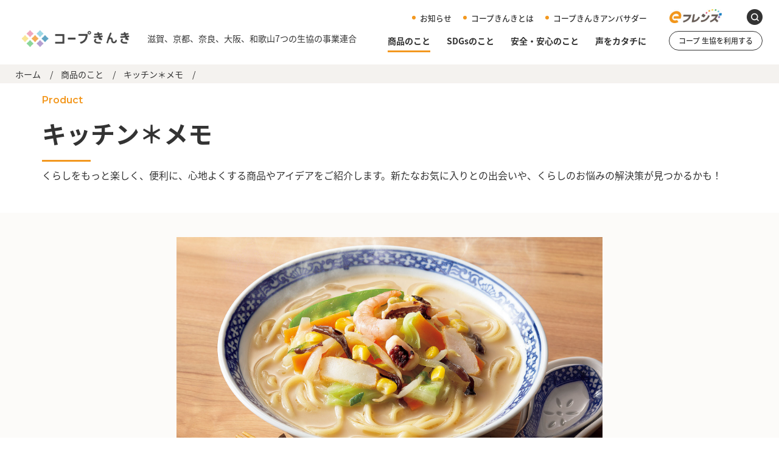

--- FILE ---
content_type: text/html; charset=UTF-8
request_url: https://www.kinki.coop/goods/product/4902220186174.html
body_size: 49258
content:
<!doctype html>
<html lang="ja">
<head>

<!-- ef:GTM Google Tag Manager -->
<script>(function(w,d,s,l,i){w[l]=w[l]||[];w[l].push({'gtm.start':
new Date().getTime(),event:'gtm.js'});var f=d.getElementsByTagName(s)[0],
j=d.createElement(s),dl=l!='dataLayer'?'&l='+l:'';j.async=true;j.src=
'https://www.googletagmanager.com/gtm.js?id='+i+dl;f.parentNode.insertBefore(j,f);
})(window,document,'script','dataLayer','GTM-WP9KCXK');</script>


<!-- kinki:GTM Google Tag Manager -->
<script>(function(w,d,s,l,i){w[l]=w[l]||[];w[l].push({'gtm.start':
new Date().getTime(),event:'gtm.js'});var f=d.getElementsByTagName(s)[0],
j=d.createElement(s),dl=l!='dataLayer'?'&l='+l:'';j.async=true;j.src=
'https://www.googletagmanager.com/gtm.js?id='+i+dl;f.parentNode.insertBefore(j,f);
})(window,document,'script','dataLayer','GTM-NDMJRBG');</script>


<!-- Google tag (gtag.js) -->
<script async src="https://www.googletagmanager.com/gtag/js?id=G-FGMLE8T2NP"></script>
<script>
  window.dataLayer = window.dataLayer || [];
  function gtag(){dataLayer.push(arguments);}
  gtag('js', new Date());

  gtag('config', 'G-FGMLE8T2NP');
</script>

<!-- Global site tag (gtag.js) - Google Analytics -->
<script async src="https://www.googletagmanager.com/gtag/js?id=UA-112251282-2"></script>




<meta charset="utf-8">
<meta name="format-detection" content="telephone=no">
<meta http-equiv="X-UA-Compatible" content="IE=edge">
<meta name="keywords" content="">
<meta property="og:image" content="https://www.kinki.coop/img/common/opg.jpg">
<meta property="og:site_name" content="コープきんき事業連合">
<link rel="stylesheet" type="text/css" href="/js/slick/slick.css">
<link rel="stylesheet" type="text/css" href="/js/magnific/magnific-popup.css">
<link rel="stylesheet" type="text/css" href="/js/swiper/swiper-bundle.css">
<link rel="stylesheet" type="text/css" href="/inc/common.css?250805">
<script src="/js/head.js"></script>
<script>
	(function(d) {
	  var config = {
		kitId: 'tjd5fmp',
		scriptTimeout: 3000,
		async: true
	  },
	  h=d.documentElement,t=setTimeout(function(){h.className=h.className.replace(/\bwf-loading\b/g,"")+" wf-inactive";},config.scriptTimeout),tk=d.createElement("script"),f=false,s=d.getElementsByTagName("script")[0],a;h.className+=" wf-loading";tk.src='https://use.typekit.net/'+config.kitId+'.js';tk.async=true;tk.onload=tk.onreadystatechange=function(){a=this.readyState;if(f||a&&a!="complete"&&a!="loaded")return;f=true;clearTimeout(t);try{Typekit.load(config)}catch(e){}};s.parentNode.insertBefore(tk,s)
	})(document);
  </script>

<link rel="preconnect" href="https://fonts.googleapis.com">
<link rel="preconnect" href="https://fonts.gstatic.com" crossorigin>
<link href="https://fonts.googleapis.com/css2?family=Inter:ital,opsz,wght@0,14..32,100..900;1,14..32,100..900&display=swap" rel="stylesheet">

<link rel="stylesheet" type="text/css" href="/js/magnific/magnific-popup.css">
<link rel="stylesheet" type="text/css" href="/js/swiper/swiper-bundle.css">







	



<meta name="description" content="「１食で９７ｇ（生換算）の野菜がとれる！（長崎風）ちゃんぽん ２食入 」コープ商品のご紹介。">
<title>（長崎風）ちゃんぽん ２食入 （２９３ｇ×２） | コープきんき事業連合</title>
<meta name="twitter:card" content="summary">
<meta property="og:site_name" content="コープきんき事業連合">
<meta property="og:title" content="（長崎風）ちゃんぽん ２食入 （２９３ｇ×２） | コープきんき事業連合">
<meta property="og:description" content="「１食で９７ｇ（生換算）の野菜がとれる！（長崎風）ちゃんぽん ２食入 」コープ商品のご紹介。">

<meta property="og:type" content="article">

<meta property="og:url" content="https://www.kinki.coop/goods/product/4902220186174.html">



	
		
		
		
	
	



<meta property="og:image" content="https://www.kinki.coop/upload/images/pc_top_chanpon.jpg">
</head>
<body id="goods" class="sample01 sample03">
<div id="container">
	<!-- kinki：Google Tag Manager (noscript) -->
<noscript><iframe src="https://www.googletagmanager.com/ns.html?id=GTM-NDMJRBG" height="0" width="0" style="display:none;visibility:hidden"></iframe></noscript>
<!-- End Google Tag Manager (noscript) -->


<!-- ef：Google Tag Manager (noscript) -->
<noscript><iframe src="https://www.googletagmanager.com/ns.html?id=GTM-WP9KCXK" height="0" width="0" style="display:none;visibility:hidden"></iframe></noscript>
<!-- End Google Tag Manager (noscript) -->



<header id="gHeader">
	<div class="hBox">
		<h1><a href="/"><img src="/img/common/logo01.png" alt="コープきんき" class="pc"><img src="/img/common/logo_sp.png" class="sp" alt="コープきんき"></a><span>滋賀、京都、奈良、大阪、和歌山<br class="sp">7つの生協の事業連合</span></h1>
		<div class="hRBox">
			<div class="hTBox">
				<ul class="hLinkList">
					<li><a href="/info/index.html">お知らせ</a></li>
					<li><a href="/csr/index.html">コープきんきとは</a></li>
					<li><a href="/voice/ambassador.html">コープきんきアンバサダー</a></li>
				</ul>
				<ul class="btnList">
					<li class="pc"><a href="https://efriends.kinki.coop/" target="_blank"><img src="/img/common/logo02.png" alt="eフレンズ"></a></li>
					<li class="list01"><a href="#pop01" class="popup-modal"><img src="/img/common/icon01.png" alt="search" class="pc"><img src="/img/common/icon20.png" width="22" class="sp" alt="search"></a></li>
				</ul>
				<div class="menu sp"><span><img src="/img/common/menu.png" width="18" alt=""></span></div>
			</div>
			<div class="hBtmBox">
				<nav id="gNavi">
					<ul class="hLinkUl">
						<li><a href="/goods/index.html">商品のこと</a>
							<div class="subBox">
								<div class="area">
									<p class="title">商品のこと</p>
									<div class="linkBox">
										<ul class="linkList">
													<li><a href="/goods/product/">キッチン＊メモ</a></li>
													<li><a href="/goods/blog/">商品紹介ブログ</a></li>
													<li><a href="/goods/human/">つくるひと つくるところ</a></li>
													<li><a href="/goods/index.html#catalog">カタログ掲載情報</a></li>
													<li><a href="https://www.kondatekun.com/coop-kinki/">レシピ</a></li>
										</ul>
									</div>
								</div>
							</div>
						</li>
						<li><a href="/sdgs/index.html">SDGsのこと</a>
							<div class="subBox">
								<div class="area">
									<p class="title">SDGsのこと</p>
									<div class="linkBox">
										<ul class="linkList">
											<li>
												<ul>
													<li><a href="/sdgs/ethical-consumption.html">お買い物でめざすSDGs</a></li>
													<li><a href="/sdgs/ethical_report.html">コープきんきエシカルレポート</a></li>
												</ul>
											</li>
											<li>
												<ul>
													<li><a href="/sdgs/index.html#movie">エシカルランド探検〈動画〉</a></li>
													<li><a href="/sdgs/index.html#ethical_quiz">エシカルチャレンジ</a></li>
												</ul>
											</li>
											<li>
												<ul>
													<li><a href="/sdgs/book/" target="_blank">エシカルパンフレット<br>（日本生協連）</a></li>
												</ul>
											</li>
										</ul>
									</div>
								</div>
							</div>
						</li>
						<li><a href="/quality/index.html">安全・安心のこと</a>
							<div class="subBox">
								<div class="area">
									<p class="title">安全・安心のこと</p>
									<div class="linkBox">
										<ul class="linkList">
											<li>
												<ul>
													<li><a href="/quality/inspection/">商品検査って？</a></li>
													<li><a href="/quality/katudou.html">検査・活動報告</a></li>
												</ul>
											</li>
											<li>
												<ul>
													<li><a href="/quality/report.html">品質保証レポートアーカイブ</a></li>
													<li><a href="/quality/library/index.html">安全・安心 ライブラリー</a></li>
												</ul>
											</li>
											<li>
												<ul>
													<li><a href="/quality/index.html#policy">安全・安心 基本の考え方</a></li>
													
												</ul>
											</li>
										</ul>
									</div>
								</div>
							</div>
						</li>
						<li><a href="/voice/index.html">声をカタチに</a>
							<div class="subBox">
								<div class="area">
									<p class="title">声をカタチに</p>
									<div class="linkBox">
										<ul class="linkList">
											<li>
												<ul>
													<li><a href="/voice/response/index.html">声にこたえて</a></li>
													
												</ul>
											</li>
											<li>
												<ul>
                                                    <li><a href="/voice/results/index.html">みんなの気持ち</a></li>
													
												</ul>
											</li>
											<li>
												<ul>
													<li><a href="/voice/ambassador.html">コープきんきアンバサダー</a></li>
													
												</ul>
											</li>

										</ul>
									</div>
								</div>
							</div>
						</li>
					</ul>
				</nav>
				<div class="hBtn"><a href="/welcom.html" target="_blank">コープ 生協を利用する</a></div>
			</div>
		</div>
	</div>
</header>
<div class="menuBox sp">
	<div class="close"><img src="/img/common/close.png" alt="close"></div>
	<div class="logo"><a href="/"><img src="/img/common/logo01.png" alt="コープきんき"></a></div>
	<ul class="linkList">
		<li><a href="/goods/index.html">商品のこと</a>
			<ul class="linkUl">
				<li><a href="/goods/index.html">商品のこと トップ</a></li>
													<li><a href="/goods/product/">キッチン＊メモ</a></li>
													<li><a href="/goods/blog/">商品紹介ブログ</a></li>
													<li><a href="/goods/human/">つくるひと つくるところ</a></li>
													<li><a href="/goods/index.html#catalog">カタログ掲載情報</a></li>
													<li><a href="https://www.kondatekun.com/coop-kinki/">レシピ</a></li>
			</ul>
		</li>
		<li><a href="/sdgs/index.html">SDGsのこと</a>
			<ul class="linkUl">
				<li><a href="/sdgs/index.html">SDGsのこと トップ</a></li>
													<li><a href="/sdgs/ethical-consumption.html">お買い物でめざすSDGs</a></li>
													<li><a href="/sdgs/ethical_report.html">エシカル商品導入レポート</a></li>
													<li><a href="/sdgs/index.html#movie">エシカルランド探検〈動画〉</a></li>
													<li><a href="/sdgs/challenge1/">エシカルチャレンジ</a></li>
                                                    <li><a href="/sdgs/book/" target="_blank">エシカルパンフレット<br>（日本生協連）</a></li>
                									
													
			</ul>
		</li>
		<li><a href="/quality/index.html">安全・安心のこと</a>
			<ul class="linkUl">
				<li><a href="/quality/index.html">安全・安心のこと トップ</a></li>
													<li><a href="/quality/inspection/">商品検査って？</a></li>
													<li><a href="/quality/katudou.html">検査・活動報告</a></li>
                									<li><a href="/quality/report.html">品質保証レポートアーカイブ</a></li>
													<li><a href="/quality/library/index.html">安全・安心 ライブラリー</a></li>
			</ul>
		</li>
		<li><a href="/voice/index.html">声をカタチに</a>
			<ul class="linkUl">
				<li><a href="/voice/index.html">声をカタチに トップ</a></li>
													<li><a href="/voice/response/index.html">声にこたえて</a></li>
													<li><a href="/voice/results/index.html">みんなの気持ち</a></li>
													<li><a href="/voice/ambassador.html">コープきんきアンバサダー</a></li>
			</ul>
		</li>
	</ul>
	<ul class="mLinkUl">
		<li><a href="/info/index.html">お知らせ</a></li>
		<li><a href="/csr/index.html">コープきんきとは</a></li>
		<li><a href="/voice/ambassador.html">コープきんきアンバサダー</a></li>
	</ul>
	<ul class="btnList">
		<li><a href="https://efriends.kinki.coop/"><img src="/img/common/logo02.png" alt="eフレンズ"></a></li>
		<li class="list01"><a href="/welcom.html" target="_blank">コープ 生協を利用する</a></li>
	</ul>
		<!--googleカスタム検索SP /S-->
		<div class="search">
		<script async src="https://cse.google.com/cse.js?cx=a5b8c99d4e72042aa"></script>
		<div class="gcse-search"></div>
		</div>
		<!--googleカスタム検索 /E-->
</div>
<div class="popBox mfp-hide" id="pop01">
	<div class="pBgBox">
		<div class="close popup-modal-close"><img src="/img/common/close01.jpg" alt="close"></div>
		<!--googleカスタム検索PC /S-->
		<div class="search">
		<script async src="https://cse.google.com/cse.js?cx=a5b8c99d4e72042aa"></script>
		<script>
			window.onload = function(){
    		document.getElementById('gsc-i-id1').placeholder = '　検索';
			};
		</script>
		<div class="gcse-search"></div>
		</div>
		<!--googleカスタム検索 /E-->
	</div>
</div>
    <main id="main" role="main">
		<div id="sample01">
			<div class="pageBox">
				<ul class="pagePath">
					<li><a href="/">ホーム</a>/</li>
					<li><a href="/goods/">商品のこと</a>/</li>
                	<li><a href="/goods/product/">キッチン＊メモ</a>/</li>
				</ul>
			</div>
			<section class="prodact">
				<div class="comBox">
					<h2 class="headLine02 fadeInUp"><small>Product</small><span>キッチン＊メモ</span></h2>
					<p class="text01 fadeInUp">くらしをもっと楽しく、便利に、心地よくする商品やアイデアをご紹介します。新たなお気に入りとの出会いや、くらしのお悩みの解決策が見つかるかも！</p>
				</div>
			</section>
			<section class="comTopBox">
				<div class="imgBox fadeInUp">
					<div class="photoBox"><img src="https://www.kinki.coop/upload/images/pc_top_chanpon.jpg" alt="つるっとした食感の太麺に、11種類の具材とうま味豊かなスープがマッチ！" class="pc"><img src="https://www.kinki.coop/upload/images/sp_top_chanpon.jpg" alt="つるっとした食感の太麺に、11種類の具材とうま味豊かなスープがマッチ！" class="sp"></div>
					<div class="textBox">
						<p class="title">2023年5月8日</p>
						<h2 class="headLine03">つるっとした食感の太麺に、<br><span>11種類の具材とうま味豊かなスープ</span>が<br>マッチ！</h2>


						<ul class="tagList">

      <li class="rank-1"><a href="javascript:void(0)" onclick="location.href='https://www.kinki.coop/cgi-bin/kinkic00p_cmts/mt-search.cgi?IncludeBlogs=2&amp;tag=%E3%82%B3%E3%83%BC%E3%83%97%E5%95%86%E5%93%81&amp;limit=500';return false;" rel="tag">＃コープ商品</a></li>



      <li class="rank-1"><a href="javascript:void(0)" onclick="location.href='https://www.kinki.coop/cgi-bin/kinkic00p_cmts/mt-search.cgi?IncludeBlogs=2&amp;tag=%E3%82%B3%E3%83%BC%E3%83%97%E3%81%8D%E3%82%93%E3%81%8D%E5%85%B1%E5%90%8C%E9%96%8B%E7%99%BA&amp;limit=500';return false;" rel="tag">＃コープきんき共同開発</a></li>



      <li class="rank-1"><a href="javascript:void(0)" onclick="location.href='https://www.kinki.coop/cgi-bin/kinkic00p_cmts/mt-search.cgi?IncludeBlogs=2&amp;tag=%E8%AA%BF%E7%90%86%E5%86%B7%E9%A3%9F&amp;limit=500';return false;" rel="tag">＃調理冷食</a></li>

						</ul>


					</div>
				</div>
			</section>
        
        
        

  
<!--商品紹介/S-->
			<div class="sec01">
				<div class="comBox intro">
					<div class="imgBox fadeInUp">
						<div class="photoBox"><img src="https://www.kinki.coop/upload/images/product_chanpon.png" alt="つるっとした食感の太麺に、<br><span>11種類の具材とうま味豊かなスープ</span>が<br>マッチ！"></div>
						
                    <div class="textBox">
							<h3><span><img src="/img/goods/product/sample01/sec01_img01.png" alt="co.op"></span>（長崎風）ちゃんぽん ２食入 （２９３ｇ×２）</h3>
							<p>鉄鍋で香ばしく炒めた野菜、えび、いかなど彩り豊かな11種類の具材。<br>スープは、鶏ガラ・豚骨をベースに野菜やホタテのうま味をプラスしたコクのある白湯スープです。<br></p>
						</div>
					</div>
					
					<div class="txtBox fadeInUp">
						<p class="ttl">\ 組合員の声 /</p>
						<p class="text">もう家族全員で大好きです！簡単に作れて野菜もたっぷりです。休日のお昼ご飯に大活躍しています！</p>
					</div>
					
				</div>
			</div>
			<style>
.comPhotoList li {
    margin: 20px 0 0;
    width: 260px;
}

span.pst{
font-size: 1.5rem;
}

@media all and (max-width: 896px) {
.comPhotoList li {
    width: auto;
   margin: 0;
}

.comPhotoList .pho {
    margin-bottom: 0;
}
span.pst{
font-size: 1.4rem;
}
}

</style>





<section class="sec02">
				<div class="comBox">
					<h2 class="headLine03 fadeInUp"><span>組合員の声を商品づくりに反映しています。</span></h2>
					<p class="text fadeInUp">つるっとした歯切れのよい太麺は、組合員の声を受けて、<br>「卵・かんすい不使用」で仕上げています。</p>
					<h3 class="headLine04 fadeInUp"><span>お鍋で温めるだけの簡単調理！</span></h3>
					<ul class="comPhotoList fadeInUp">
						<li>
							<div class="pho"><img src="https://www.kinki.coop/upload/images/01_chanpon.jpg" alt="（長崎風）ちゃんぽん "></div>
						</li>
<li>
							<div class="pho"><img src="https://www.kinki.coop/upload/images/02_chanpon.jpg" alt="（長崎風）ちゃんぽん "></div>
</li>
<li>
							<div class="pho"><img src="https://www.kinki.coop/upload/images/03_chanpon.jpg" alt="（長崎風）ちゃんぽん "></div>
</li>
						<p>凍ったままの本品をお鍋に入れて温めるだけ。具材のうま味がスープに溶け出し、太麺によく絡みます。</p>					
</ul>

<div class="comImgBox01 fadeInUp on">
						<div class="photoBox"><img src="https://www.kinki.coop/upload/images/sec02_chanpon.jpg" alt="１食で９７ｇ（生換算）の野菜がとれる！

"></div>
						<div class="textBox">
							<h3 class="headLine03">
								<span>１食で９７ｇ（生換算）の<br class="pc">野菜がとれる！</span></h3>
							<p>国産キャベツなどの野菜は鉄鍋で香ばしく炒めました。</p>
						</div>
					</div>


<div class="comBox　fadeInUp">
<p class="note">※サイト掲載時点での商品情報です。商品の取り扱いは生協によって異なります。</p></div>
			</section>
<!--商品紹介/E-->  
  

        
        
        
        
        
			<div class="comSnsBox fadeInUp">
				<div class="comBox">
					<p class="title">この記事をシェア</p>
                
<ul class="snsList"><!--ブログ詳細ページに使用-->
						<li><a href="http://www.facebook.com/share.php?u=https://www.kinki.coop/goods/product/4902220186174.html" rel="nofollow noopener" target="_blank"><img src="/img/common/sns_img03.png" alt="f"></a></li>
						<li><a href="https://twitter.com/intent/tweet?url=https://www.kinki.coop/goods/product/4902220186174.html&text=つるっとした食感の太麺に、11種類の具材とうま味豊かなスープがマッチ！&hashtags=コープきんき"><img src="/img/common/sns_img04.png" alt="twitter"></a></li>
						<li><a href="https://line.me/R/msg/text/?つるっとした食感の太麺に、11種類の具材とうま味豊かなスープがマッチ！%0d%0ahttps://www.kinki.coop/goods/product/4902220186174.html"><img src="/img/common/sns_img05.png" alt="line"></a></li>
					</ul>
<!--
					<ul class="snsList">
						<li><a href="#" target="_blank"><img src="/img/common/sns_img03.png" alt="f"></a></li>
						<li><a href="#" target="_blank"><img src="/img/common/sns_img04.png" alt="twitter"></a></li>
						<li><a href="#" target="_blank"><img src="/img/common/sns_img05.png" alt="line"></a></li>
					</ul>
-->
				</div>
			</div>
			<div class="comNewsBox fadeInUp">
				<div class="inner">
					<h2 class="headLine03">あわせて読みたい</h2>
					<div class="comSlideBox">
					<div class="newsSlide">
						<div class="swiper">
							<ul class="photoList swiper-wrapper">
							
							
								<li class="swiper-slide"><a href="https://www.kinki.coop/goods/product/26014.html">
									<div class="pho">
									
										<p class="img" style="background-image: url(https://www.kinki.coop/upload/images/26014KM-web-top-makisushi_.jpg);"></p>
									
										<p class="txt">コープの商品</p>
									</div>
									<div class="txtBox">
										<p class="ttl"><span>26.01.16</span>平日節分は冷凍巻寿司</p>
										<p class="txt"></p>
									</div></a>
									
									
									<ul class="tagList">
									
										<li class="rank-1"><a href="javascript:void(0)" onclick="location.href='https://www.kinki.coop/cgi-bin/kinkic00p_cmts/mt-search.cgi?IncludeBlogs=2&amp;tag=%E3%82%AD%E3%83%83%E3%83%81%E3%83%B3%E3%83%BB%E3%83%A1%E3%83%A2&amp;limit=500';return false;" rel="tag">＃キッチン・メモ</a></li>
									
									
									
										<li class="rank-1"><a href="javascript:void(0)" onclick="location.href='https://www.kinki.coop/cgi-bin/kinkic00p_cmts/mt-search.cgi?IncludeBlogs=2&amp;tag=%E3%81%8A%E3%81%86%E3%81%A1%E3%81%94%E3%81%AF%E3%82%93&amp;limit=500';return false;" rel="tag">＃おうちごはん</a></li>
									
									
									
										<li class="rank-1"><a href="javascript:void(0)" onclick="location.href='https://www.kinki.coop/cgi-bin/kinkic00p_cmts/mt-search.cgi?IncludeBlogs=2&amp;tag=%E6%AD%B3%E6%99%82%E3%81%94%E3%81%AF%E3%82%93&amp;limit=500';return false;" rel="tag">＃歳時ごはん</a></li>
									
									</ul>
									
									
								</li>
							
							
								<li class="swiper-slide"><a href="https://www.kinki.coop/voice/response/7673de2c3d596bd9f9ad33aa10a871b766baa543.html">
									<div class="pho">
									
										<p class="img" style="background-image: url(https://www.kinki.coop/upload/images/6f9b629a7e6a1eef21fd35e87d3249804a8e8436.jpg);"></p>
									
										<p class="txt">声にこたえて</p>
									</div>
									<div class="txtBox">
										<p class="ttl"><span>26.01.13</span>『カスピ海ヨーグルト　種菌セット　３ｇ×２包』 リクエストにお応えし１年ぶりに登場！</p>
										<p class="txt"></p>
									</div></a>
									
								</li>
							
							
								<li class="swiper-slide"><a href="https://www.kinki.coop/goods/product/26013.html">
									<div class="pho">
									
										<p class="img" style="background-image: url(https://www.kinki.coop/upload/images/26013KM-web-top-chocorate_.jpg);"></p>
									
										<p class="txt">コープの商品</p>
									</div>
									<div class="txtBox">
										<p class="ttl"><span>26.01.09</span>コープのバレンタイン－ショコラマルシェ－</p>
										<p class="txt"></p>
									</div></a>
									
									
									<ul class="tagList">
									
										<li class="rank-1"><a href="javascript:void(0)" onclick="location.href='https://www.kinki.coop/cgi-bin/kinkic00p_cmts/mt-search.cgi?IncludeBlogs=2&amp;tag=%E3%82%AD%E3%83%83%E3%83%81%E3%83%B3%E3%83%BB%E3%83%A1%E3%83%A2&amp;limit=500';return false;" rel="tag">＃キッチン・メモ</a></li>
									
									
									
										<li class="rank-1"><a href="javascript:void(0)" onclick="location.href='https://www.kinki.coop/cgi-bin/kinkic00p_cmts/mt-search.cgi?IncludeBlogs=2&amp;tag=%E3%83%90%E3%83%AC%E3%83%B3%E3%82%BF%E3%82%A4%E3%83%B3&amp;limit=500';return false;" rel="tag">＃バレンタイン</a></li>
									
									
									
										<li class="rank-1"><a href="javascript:void(0)" onclick="location.href='https://www.kinki.coop/cgi-bin/kinkic00p_cmts/mt-search.cgi?IncludeBlogs=2&amp;tag=%E7%94%9F%E5%8D%94%E9%99%90%E5%AE%9A&amp;limit=500';return false;" rel="tag">＃生協限定</a></li>
									
									</ul>
									
									
								</li>
							
							
								<li class="swiper-slide"><a href="https://www.kinki.coop/goods/product/26012.html">
									<div class="pho">
									
										<p class="img" style="background-image: url(https://www.kinki.coop/upload/images/26012KM-web-top-reset_.jpg);"></p>
									
										<p class="txt">コープの商品</p>
									</div>
									<div class="txtBox">
										<p class="ttl"><span>25.12.26</span>生活リズムを取り戻そう－せっせとリセット＆リラックス－</p>
										<p class="txt"></p>
									</div></a>
									
									
									<ul class="tagList">
									
										<li class="rank-1"><a href="javascript:void(0)" onclick="location.href='https://www.kinki.coop/cgi-bin/kinkic00p_cmts/mt-search.cgi?IncludeBlogs=2&amp;tag=%E3%82%AD%E3%83%83%E3%83%81%E3%83%B3%E3%83%BB%E3%83%A1%E3%83%A2&amp;limit=500';return false;" rel="tag">＃キッチン・メモ</a></li>
									
									
									
										<li class="rank-1"><a href="javascript:void(0)" onclick="location.href='https://www.kinki.coop/cgi-bin/kinkic00p_cmts/mt-search.cgi?IncludeBlogs=2&amp;tag=%E5%B9%B4%E6%9C%AB%E5%B9%B4%E5%A7%8B&amp;limit=500';return false;" rel="tag">＃年末年始</a></li>
									
									</ul>
									
									
								</li>
							
							
								<li class="swiper-slide"><a href="https://www.kinki.coop/voice/response/993f925c3c031528a91caf663b5a4cf8c9a09ed5.html">
									<div class="pho">
									
										<p class="img" style="background-image: url(https://www.kinki.coop/upload/images/6e0ba9f3a13994d1d3f342fbe0937b945904ca38.jpg);"></p>
									
										<p class="txt">声にこたえて</p>
									</div>
									<div class="txtBox">
										<p class="ttl"><span>25.12.22</span>『パートナーペット』紙面案内を変更しました。</p>
										<p class="txt"></p>
									</div></a>
									
								</li>
							
							
								<li class="swiper-slide"><a href="https://www.kinki.coop/goods/product/26011.html">
									<div class="pho">
									
										<p class="img" style="background-image: url(https://www.kinki.coop/upload/images/26011KM-web-top-oogiri_.jpg);"></p>
									
										<p class="txt">コープの商品</p>
									</div>
									<div class="txtBox">
										<p class="ttl"><span>25.12.19</span>年明け役立つ商品の寄席！コープ大喜利</p>
										<p class="txt"></p>
									</div></a>
									
									
									<ul class="tagList">
									
										<li class="rank-1"><a href="javascript:void(0)" onclick="location.href='https://www.kinki.coop/cgi-bin/kinkic00p_cmts/mt-search.cgi?IncludeBlogs=2&amp;tag=%E3%82%AD%E3%83%83%E3%83%81%E3%83%B3%E3%83%BB%E3%83%A1%E3%83%A2&amp;limit=500';return false;" rel="tag">＃キッチン・メモ</a></li>
									
									
									
										<li class="rank-1"><a href="javascript:void(0)" onclick="location.href='https://www.kinki.coop/cgi-bin/kinkic00p_cmts/mt-search.cgi?IncludeBlogs=2&amp;tag=%E5%B9%B4%E6%9C%AB%E5%B9%B4%E5%A7%8B&amp;limit=500';return false;" rel="tag">＃年末年始</a></li>
									
									</ul>
									
									
								</li>
							
							
								<li class="swiper-slide"><a href="https://www.kinki.coop/voice/response/770717955a1622aa72de7f1fa0243462eda38be1.html">
									<div class="pho">
									
										<p class="img" style="background-image: url(https://www.kinki.coop/upload/images/7ec6cc702ab25aff69ae695d1f3d96e999db75ec.jpg);"></p>
									
										<p class="txt">声にこたえて</p>
									</div>
									<div class="txtBox">
										<p class="ttl"><span>25.12.17</span>『コーヒークリームもなか　６個』リクエストにお応えし２年半ぶりに登場！</p>
										<p class="txt"></p>
									</div></a>
									
								</li>
							
							
								<li class="swiper-slide"><a href="https://www.kinki.coop/goods/product/25123.html">
									<div class="pho">
									
										<p class="img" style="background-image: url(https://www.kinki.coop/upload/images/25123KM-web-top-merry_.jpg);"></p>
									
										<p class="txt">コープの商品</p>
									</div>
									<div class="txtBox">
										<p class="ttl"><span>25.12.05</span>家族でメリー"ツクリ"マス！お手軽手づくりメニュー</p>
										<p class="txt"></p>
									</div></a>
									
									
									<ul class="tagList">
									
										<li class="rank-1"><a href="javascript:void(0)" onclick="location.href='https://www.kinki.coop/cgi-bin/kinkic00p_cmts/mt-search.cgi?IncludeBlogs=2&amp;tag=%E3%82%AD%E3%83%83%E3%83%81%E3%83%B3%E3%83%BB%E3%83%A1%E3%83%A2&amp;limit=500';return false;" rel="tag">＃キッチン・メモ</a></li>
									
									
									
										<li class="rank-1"><a href="javascript:void(0)" onclick="location.href='https://www.kinki.coop/cgi-bin/kinkic00p_cmts/mt-search.cgi?IncludeBlogs=2&amp;tag=%E6%89%8B%E3%81%A5%E3%81%8F%E3%82%8A&amp;limit=500';return false;" rel="tag">＃手づくり</a></li>
									
									
									
										<li class="rank-1"><a href="javascript:void(0)" onclick="location.href='https://www.kinki.coop/cgi-bin/kinkic00p_cmts/mt-search.cgi?IncludeBlogs=2&amp;tag=%E3%82%AF%E3%83%AA%E3%82%B9%E3%83%9E%E3%82%B9&amp;limit=500';return false;" rel="tag">＃クリスマス</a></li>
									
									</ul>
									
									
								</li>
							
							
								<li class="swiper-slide"><a href="https://www.kinki.coop/voice/response/0f1e49d70efa403fe18525c7fb29059d1119b1b4.html">
									<div class="pho">
									
										<p class="img" style="background-image: url(https://www.kinki.coop/upload/images/9c581b03b83900360353a8f748101c0484c90b30.jpg);"></p>
									
										<p class="txt">声にこたえて</p>
									</div>
									<div class="txtBox">
										<p class="ttl"><span>25.12.04</span>きんとき豆が柔らかくなりました！『CO・OPさつまいもときんとき豆の煮物　８０ｇ』</p>
										<p class="txt"></p>
									</div></a>
									
								</li>
							
							
								<li class="swiper-slide"><a href="https://www.kinki.coop/voice/results/2512.html">
									<div class="pho">
									
										<p class="img" style="background-image: url(https://www.kinki.coop/voice/results/img/2512/image_2512.png);"></p>
									
										<p class="txt">みんなの気持ち</p>
									</div>
									<div class="txtBox">
										<p class="ttl"><span>25.12.02</span>教えて！みんなのクリスマス事情（25年1月実施）</p>
										<p class="txt"></p>
									</div></a>
									
								</li>
							
							
								<li class="swiper-slide"><a href="https://www.kinki.coop/goods/product/25122.html">
									<div class="pho">
									
										<p class="img" style="background-image: url(https://www.kinki.coop/upload/images/25122KM-web-top-chomiryo_.jpg);"></p>
									
										<p class="txt">コープの商品</p>
									</div>
									<div class="txtBox">
										<p class="ttl"><span>25.11.28</span>スゴいぞ！日本の調味料</p>
										<p class="txt"></p>
									</div></a>
									
									
									<ul class="tagList">
									
										<li class="rank-1"><a href="javascript:void(0)" onclick="location.href='https://www.kinki.coop/cgi-bin/kinkic00p_cmts/mt-search.cgi?IncludeBlogs=2&amp;tag=%E3%82%AD%E3%83%83%E3%83%81%E3%83%B3%E3%83%BB%E3%83%A1%E3%83%A2&amp;limit=500';return false;" rel="tag">＃キッチン・メモ</a></li>
									
									
									
										<li class="rank-1"><a href="javascript:void(0)" onclick="location.href='https://www.kinki.coop/cgi-bin/kinkic00p_cmts/mt-search.cgi?IncludeBlogs=2&amp;tag=%E3%81%8A%E3%81%86%E3%81%A1%E3%81%94%E3%81%AF%E3%82%93&amp;limit=500';return false;" rel="tag">＃おうちごはん</a></li>
									
									</ul>
									
									
								</li>
							
							
								<li class="swiper-slide"><a href="https://www.kinki.coop/goods/product/25121.html">
									<div class="pho">
									
										<p class="img" style="background-image: url(https://www.kinki.coop/upload/images/25121KM-web-top-tsukurioki_.jpg);"></p>
									
										<p class="txt">コープの商品</p>
									</div>
									<div class="txtBox">
										<p class="ttl"><span>25.11.21</span>師走のワタシを助ける万能つくりおきソース</p>
										<p class="txt"></p>
									</div></a>
									
									
									<ul class="tagList">
									
										<li class="rank-1"><a href="javascript:void(0)" onclick="location.href='https://www.kinki.coop/cgi-bin/kinkic00p_cmts/mt-search.cgi?IncludeBlogs=2&amp;tag=%E3%82%AD%E3%83%83%E3%83%81%E3%83%B3%E3%83%BB%E3%83%A1%E3%83%A2&amp;limit=500';return false;" rel="tag">＃キッチン・メモ</a></li>
									
									
									
										<li class="rank-1"><a href="javascript:void(0)" onclick="location.href='https://www.kinki.coop/cgi-bin/kinkic00p_cmts/mt-search.cgi?IncludeBlogs=2&amp;tag=%E3%81%8A%E3%81%86%E3%81%A1%E3%81%94%E3%81%AF%E3%82%93&amp;limit=500';return false;" rel="tag">＃おうちごはん</a></li>
									
									
									
										<li class="rank-1"><a href="javascript:void(0)" onclick="location.href='https://www.kinki.coop/cgi-bin/kinkic00p_cmts/mt-search.cgi?IncludeBlogs=2&amp;tag=%E3%82%A2%E3%83%AC%E3%83%B3%E3%82%B8&amp;limit=500';return false;" rel="tag">＃アレンジ</a></li>
									
									</ul>
									
									
								</li>
							
							
								<li class="swiper-slide"><a href="https://www.kinki.coop/voice/response/87559579bf36f05bb35e4db96899fbb05a45908c.html">
									<div class="pho">
									
										<p class="img" style="background-image: url(https://www.kinki.coop/upload/images/424357729b9caa9e40350932fdf61dd6c7d93195.jpg);"></p>
									
										<p class="txt">声にこたえて</p>
									</div>
									<div class="txtBox">
										<p class="ttl"><span>25.11.20</span>『2025年冬ギフト』商品お届け期間を掲載しました。</p>
										<p class="txt"></p>
									</div></a>
									
								</li>
							
							
								<li class="swiper-slide"><a href="https://www.kinki.coop/voice/response/a8a778d20250b03095e27c48f74431971c678cfd.html">
									<div class="pho">
									
										<p class="img" style="background-image: url(https://www.kinki.coop/upload/images/9f0d29be8db81d8bf8d9eb11fbb0d61a3cb4ff30.jpg);"></p>
									
										<p class="txt">声にこたえて</p>
									</div>
									<div class="txtBox">
										<p class="ttl"><span>25.11.14</span>『ごみ袋ど～んとこい！（半透明）』をご愛用いただいておりました組合員さんへ</p>
										<p class="txt"></p>
									</div></a>
									
								</li>
							
							
								<li class="swiper-slide"><a href="https://www.kinki.coop/goods/product/25114.html">
									<div class="pho">
									
										<p class="img" style="background-image: url(https://www.kinki.coop/upload/images/25114KM-web-top-nakanohito_.jpg);"></p>
									
										<p class="txt">コープの商品</p>
									</div>
									<div class="txtBox">
										<p class="ttl"><span>25.11.14</span>中の人が行く！ ～職員の産地・メーカー取材メモ～</p>
										<p class="txt"></p>
									</div></a>
									
									
									<ul class="tagList">
									
										<li class="rank-1"><a href="javascript:void(0)" onclick="location.href='https://www.kinki.coop/cgi-bin/kinkic00p_cmts/mt-search.cgi?IncludeBlogs=2&amp;tag=%E3%82%AD%E3%83%83%E3%83%81%E3%83%B3%E3%83%BB%E3%83%A1%E3%83%A2&amp;limit=500';return false;" rel="tag">＃キッチン・メモ</a></li>
									
									
									
										<li class="rank-1"><a href="javascript:void(0)" onclick="location.href='https://www.kinki.coop/cgi-bin/kinkic00p_cmts/mt-search.cgi?IncludeBlogs=2&amp;tag=%E3%82%B3%E3%83%BC%E3%83%97%E3%81%AE%E5%95%86%E5%93%81&amp;limit=500';return false;" rel="tag">＃コープの商品</a></li>
									
									
									
										<li class="rank-1"><a href="javascript:void(0)" onclick="location.href='https://www.kinki.coop/cgi-bin/kinkic00p_cmts/mt-search.cgi?IncludeBlogs=2&amp;tag=%E5%8F%96%E6%9D%90%E3%83%AC%E3%83%9D%E3%83%BC%E3%83%88&amp;limit=500';return false;" rel="tag">＃取材レポート</a></li>
									
									</ul>
									
									
								</li>
							
							
								<li class="swiper-slide"><a href="https://www.kinki.coop/voice/ambassador/report4-chocolat.html">
									<div class="pho">
									
										<p class="img" style="background-image: url(https://www.kinki.coop/upload/images/251112_main_pc.png);"></p>
									
										<p class="txt">アンバサダー</p>
									</div>
									<div class="txtBox">
										<p class="ttl"><span>25.11.12</span>ショコラマルシェお披露目会に今年も潜入！＜番外編＞アンバサダー活動報告</p>
										<p class="txt">アンバサダーさんによる商品お試しの様子を、みなさんのInstagram投稿とともにご紹介します。</p>
									</div></a>
									
								</li>
							
							
								<li class="swiper-slide"><a href="https://www.kinki.coop/voice/results/25102.html">
									<div class="pho">
									
										<p class="img" style="background-image: url(https://www.kinki.coop/voice/results/img/25102/image_25102.png);"></p>
									
										<p class="txt">みんなの気持ち</p>
									</div>
									<div class="txtBox">
										<p class="ttl"><span>25.11.11</span>教えて！みんなのティッシュ事情（24年8月実施）</p>
										<p class="txt"></p>
									</div></a>
									
								</li>
							
							
								<li class="swiper-slide"><a href="https://www.kinki.coop/voice/response/0dd6070cece82b3a10ed411b45f8d8262ed7d137.html">
									<div class="pho">
									
										<p class="img" style="background-image: url(https://www.kinki.coop/upload/images/ab0dbfbf32637cb61cf3df1f1e77337e6b07f942.jpg);"></p>
									
										<p class="txt">声にこたえて</p>
									</div>
									<div class="txtBox">
										<p class="ttl"><span>25.11.07</span>『ペットフード』紙面案内を変更しました。</p>
										<p class="txt"></p>
									</div></a>
									
								</li>
							
							
								<li class="swiper-slide"><a href="https://www.kinki.coop/goods/product/25113.html">
									<div class="pho">
									
										<p class="img" style="background-image: url(https://www.kinki.coop/upload/images/25113KM-web-top-kiku_.jpg);"></p>
									
										<p class="txt">コープの商品</p>
									</div>
									<div class="txtBox">
										<p class="ttl"><span>25.11.07</span>そのお悩みに、コープが効く！</p>
										<p class="txt"></p>
									</div></a>
									
									
									<ul class="tagList">
									
										<li class="rank-1"><a href="javascript:void(0)" onclick="location.href='https://www.kinki.coop/cgi-bin/kinkic00p_cmts/mt-search.cgi?IncludeBlogs=2&amp;tag=%E3%82%AD%E3%83%83%E3%83%81%E3%83%B3%E3%83%BB%E3%83%A1%E3%83%A2&amp;limit=500';return false;" rel="tag">＃キッチン・メモ</a></li>
									
									
									
										<li class="rank-1"><a href="javascript:void(0)" onclick="location.href='https://www.kinki.coop/cgi-bin/kinkic00p_cmts/mt-search.cgi?IncludeBlogs=2&amp;tag=%E3%82%B3%E3%83%BC%E3%83%97%E6%B4%BB%E7%94%A8%E8%A1%93&amp;limit=500';return false;" rel="tag">＃コープ活用術</a></li>
									
									</ul>
									
									
								</li>
							
							
								<li class="swiper-slide"><a href="https://www.kinki.coop/voice/ambassador/report4-ending.html">
									<div class="pho">
									
										<p class="img" style="background-image: url(https://www.kinki.coop/upload/images/251031_main_pc.png);"></p>
									
										<p class="txt">アンバサダー</p>
									</div>
									<div class="txtBox">
										<p class="ttl"><span>25.10.31</span>ともに見つけた うれしい発見第3期アンバサダー活動終了</p>
										<p class="txt">アンバサダーさんによる商品お試しの様子を、みなさんのInstagram投稿とともにご紹介します。</p>
									</div></a>
									
								</li>
							
							</ul>
						</div>
					</div>
					<ul class="arrowList">
						<li class="prev"><img src="/img/common/arrow01.png" alt="prev"></li>
						<li class="next"><img src="/img/common/arrow02.png" alt="next"></li>
					</ul>
				</div> 
				</div>
			</div>
		</div>
    </main>
	<footer id="gFooter">
	<div class="fTBox">
		<ul class="linkList">
			<li>
				<p>コープの宅配お買い物サイト</p>
				<div class="btn"><a href="https://efriends.kinki.coop/" target="_blank"><img src="/img/common/logo03.png" alt="eフレンズ"></a></div>
			</li>
			<li class="list01">
				<p>はじめての方はこちら</p>
				<div class="btn"><a href="/welcom.html" target="_blank">コープを利用する</a></div>
			</li>
		</ul>
	</div>
	<div class="fLinkBox">
		<div class="fBox">
			<ul class="fNavi">
				<li>
					<ul class="fLinkList">
						<li><a href="/goods/index.html">商品のこと</a>
							<ul class="fLinkUl">
													<li><a href="/goods/product/">キッチン＊メモ</a></li>
													<li><a href="/goods/blog/">商品紹介ブログ</a></li>
													<li><a href="/goods/human/">つくるひと つくるところ</a></li>
													<li><a href="/goods/index.html#catalog">カタログ掲載情報</a></li>
													<li><a href="https://www.kondatekun.com/coop-kinki/">レシピ</a></li>
							</ul>
						</li>
					</ul>
				</li>
				<li>
					<ul class="fLinkList">
						<li><a href="/sdgs/index.html">SDGsのこと</a>
							<ul class="fLinkUl">
													<li><a href="/sdgs/ethical-consumption.html">お買い物でめざすSDGs</a></li>
													<li><a href="/sdgs/ethical_report.html">コープきんき エシカルレポート</a></li>
													<li><a href="/sdgs/index.html#movie">エシカルランド探検〈動画〉</a></li>
													<li><a href="/sdgs/index.html#ethical_quiz">エシカルチャレンジ</a></li>
													<li><a href="/sdgs/book/" target="_blank">エシカルパンフレット<br>（日本生協連）</a></li>
							</ul>
						</li>
					</ul>
				</li>
				<li>
					<ul class="fLinkList">
						<li><a href="/quality/index.html">安全・安心のこと</a>
							<ul class="fLinkUl">
													<li><a href="/quality/inspection/">商品検査って？</a></li>
													<li><a href="/quality/katudou.html">検査・活動報告</a></li>
                									<li><a href="/quality/report.html">品質保証レポートアーカイブ</a></li>
													<li><a href="/quality/library/index.html">安全・安心 ライブラリー</a></li>
							</ul>
						</li>
					</ul>
				</li>
				<li>
					<ul class="fLinkList">
						<li><a href="/voice/index.html">声をカタチに</a>
							<ul class="fLinkUl">
													<li><a href="/voice/response/index.html">声にこたえて</a></li>
                                                    <li><a href="/voice/results/index.html">みんなの気持ち</a></li>
                                                    <li><a href="/voice/ambassador.html">コープきんきアンバサダー</a></li>
							</ul>
						</li>
					</ul>
				</li>
			</ul>
			<ul class="fNavi">
				<li>
					<ul class="fLinkList">
						<li><a href="/csr/index.html">コープきんきとは</a></li>
						<li><a href="/welcom.html" target="_blank"><span>コープを利用する</span></a></li>
						<li><a class="popup-modal" href="#pop03">店舗のご案内</a></li>
						
<!--popup/start-->
				<div class="popBox mfp-hide" id="pop03">
					<div class="close popup-modal-close"><img src="/img/common/close01.jpg" alt="close"></div>
					<div class="popWrap">
						<p>ご利用の生協をクリックしてください</p>
						<div class="popInner">
			<ul class="txtLink">
				<li><a href="https://www.pak2.com/shop/" target="_blank"><img src="/img/goods/shiga_01.jpg" alt="コープしが 店舗ご案内"></a></li>
				<li><a href="https://www.kyoto.coop/tenpo/" target="_blank"><img src="/img/goods/kyoto_02.jpg" alt="京都生協 店舗ご案内"></a></li>
				<li><a href="https://www.naracoop.or.jp/store/info/" target="_blank"><img src="/img/goods/nara_03.jpg" alt="ならコープ 店舗ご案内"></a></li>
				<li><a href="https://www.palcoop.or.jp/shopping/shop/" target="_blank"><img src="/img/goods/paru_06.jpg" alt="おおさかパルコープ 店舗ご案内"></a></li>
				<li><a href="https://www.izumi.coop/shopping/shop/" target="_blank"><img src="/img/goods/izumi_05.jpg" alt="大阪いずみ市民生協 店舗ご案内"></a></li>
				<li><a href="https://www.wakayama.coop/store/" target="_blank"><img src="/img/goods/wakayama_07.jpg" alt="わかやま市民生協 店舗ご案内"></a></li>
			</ul>
						</div>
					</div>
				</div>
<!--popup/end-->
					</ul>
				</li>
				<li class="btm01">
					<ul class="fLinkList">
						<li><a href="https://efriends.kinki.coop/" target="_blank">eフレンズ</a>
							<ul class="fLinkUl">
								<!-- <li><a href="https://efriends.kinki.coop/news/">お知らせ</a></li> -->
								<!-- <li><a href="https://efriends.kinki.coop/userguide/guide/index.html">操作ガイド</a></li> -->
								<!-- <li><a href="https://efriends.kinki.coop/userguide/faq/index.html">よくある質問</a></li> -->
                                <!--
								<li><a href="#">特集アーカイブ</a></li>
                                -->
							</ul>
						</li>
					</ul>
				</li>
				<li>
					<ul class="fLinkList">
						<li>
							<p class="ttl ttl01">Recipe</p>
							<ul class="fLinkUl linkUl01">
								<li><a href="https://www.kondatekun.com/coop-kinki/">・ぱくぱく献立くん</a></li>
								
							</ul>
							<p class="ttl ttl01">SNSアカウント</p>
							<ul class="snsList">
								<li><a href="https://www.youtube.com/channel/UCX_aXKNgN0y3kgqKtEstZCA" target="_blank"><img src="/img/common/sns_img01.png" alt="youtobe"></a></li>
								<li><a href="https://www.instagram.com/coopkinki_official/" target="_blank"><img src="/img/common/sns_img02.png" alt="ins"></a></li>
								<li><a href="https://www.facebook.com/kinki.coop/" target="_blank"><img src="/img/common/sns_img03.png" alt="f"></a></li>
								<li><a href="https://twitter.com/coopkinki" target="_blank"><img src="/img/common/sns_img04.png" alt="twitter"></a></li>
							</ul>
						</li>
					</ul>
				</li>
			</ul>
			<div class="pageTop"><a href="#container">ページTOPへ</a></div>
		</div>
	</div>
	<div class="fBtmBox">
		<div class="fBox">
			<p class="title">生活協同組合連合会コープきんき事業連合</p>
			<ul class="logoList">
				<li><a href="https://www.pak2.com/index.html" target="_blank"><img src="/img/common/f_logo01.png" alt="生活協同組合コープしが"></a></li>
				<li><a href="https://www.kyoto.coop/" target="_blank"><img src="/img/common/f_logo02.png" alt="京都生活協同組合"></a></li>
				<li><a href="https://www.naracoop.or.jp/" target="_blank"><img src="/img/common/f_logo03.png" alt="ならコープ"></a></li>
				<li><a href="https://www.yodogawa.coop/" target="_blank"><img src="/img/common/f_logo04.png" alt="大阪よどがわ市民生活協同組合"></a></li>
				<li><a href="http://www.palcoop.or.jp/" target="_blank"><img src="/img/common/f_logo05.png" alt="生活協同組合 おおさかパルコープ"></a></li>
				<li><a href="https://www.izumi.coop/" target="_blank"><img src="/img/common/f_logo06.png" alt="大阪いずみ市民生活協同組合"></a></li>
				<li><a href="http://www.wakayama.coop/" target="_blank"><img src="/img/common/f_logo07.png" alt="わかやま市民生活協同組"></a></li>
			</ul>
			<address class="copyright">copyright(c) CO-OP KINKI. All rights reserved.<br>このウェブサイトはコープきんき事業連合が運営する公式ウェブサイトです。<br>このサイトに掲載されている記事、画像などをいかなる方法においても無断で複写・転載することを禁止します。</address>
		</div>
	</div>
</footer> 
</div>
<script src="/js/jquery-3.6.1.min.js"></script> 
<script src="/js/slick/slick.min.js"></script>
<script src="/js/jquery.matchHeight.js"></script>
<script src="/js/swiper/swiper-bundle.min.js"></script>
<script src="/js/magnific/jquery.magnific-popup.js"></script>
<script src="/js/infiniteslidev2.js"></script>
<script src="/inc/js/common.js"></script>

</body>
</html>

--- FILE ---
content_type: text/plain
request_url: https://www.google-analytics.com/j/collect?v=1&_v=j102&a=136632232&t=pageview&_s=1&dl=https%3A%2F%2Fwww.kinki.coop%2Fgoods%2Fproduct%2F4902220186174.html&ul=en-us%40posix&dt=%EF%BC%88%E9%95%B7%E5%B4%8E%E9%A2%A8%EF%BC%89%E3%81%A1%E3%82%83%E3%82%93%E3%81%BD%E3%82%93%20%EF%BC%92%E9%A3%9F%E5%85%A5%20%EF%BC%88%EF%BC%92%EF%BC%99%EF%BC%93%EF%BD%87%C3%97%EF%BC%92%EF%BC%89%20%7C%20%E3%82%B3%E3%83%BC%E3%83%97%E3%81%8D%E3%82%93%E3%81%8D%E4%BA%8B%E6%A5%AD%E9%80%A3%E5%90%88&sr=1280x720&vp=1280x720&_u=YADAAEABAAAAACAAI~&jid=952292225&gjid=1500467529&cid=736798259.1768817690&tid=UA-9399301-1&_gid=1659879031.1768817693&_r=1&_slc=1&gtm=45He61f0h2n81WP9KCXKv76692412za200zd76692412&gcd=13l3l3l3l1l1&dma=0&tag_exp=103116026~103200004~104527907~104528500~104684208~104684211~105391253~115495939~115616985~115938465~115938468~115985660~116744866~117041587&z=1391322580
body_size: -827
content:
2,cG-QMZGXE39BV